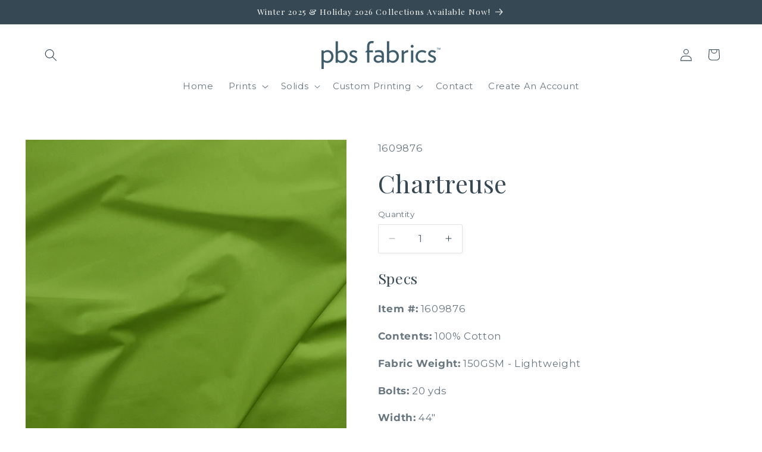

--- FILE ---
content_type: text/javascript
request_url: https://limits.minmaxify.com/paintbrush-studio-fabrics.myshopify.com?v=139a&r=20251113153221
body_size: 20228
content:
!function(a){if(!a.minMaxify&&-1==location.href.indexOf("checkout.shopify")){var t=a.minMaxifyContext||{},e=a.minMaxify={shop:"paintbrush-studio-fabrics.myshopify.com",cart:null,cartLoadTryCount:0,customer:t.customer,feedback:function(a){if(0!=i.search(/\/(account|password|checkouts|cache|pages|\d+\/)/)){var t=new XMLHttpRequest;t.open("POST","https://app.minmaxify.com/report"),t.send(location.protocol+"//"+e.shop+i+"\n"+a)}},guarded:function(a,t){return function(){try{var i=t&&t.apply(this,arguments),n=a.apply(this,arguments);return t?n||i:n}catch(a){console.error(a);var c=a.toString();-1==c.indexOf("Maximum call stack")&&e.feedback("ex\n"+(a.stack||"")+"\n"+c)}}}},i=a.location.pathname;e.guarded((function(){var t,n,c,r,l,s=a.jQuery,m=a.document,f={btnCheckout:"[name=checkout],[href='/checkout'],[type=submit][value=Checkout],[onclick='window.location\\=\\'\\/checkout\\''],form[action='/checkout'] [type=submit],.checkout_button,form[action='/cart'] [type=submit].button-cart-custom,.btn-checkout,.checkout-btn,.button-checkout,.rebuy-cart__checkout-button,.gokwik-checkout,.tdf_btn_ck",lblCheckout:"[name=checkout]",btnCartQtyAdjust:".cart-item-decrease,.cart-item-increase,.js--qty-adjuster,.js-qty__adjust,.minmaxify-quantity-button,.numberUpDown > *,.cart-item button.adjust,.cart-wrapper .quantity-selector__button,.cart .product-qty > .items,.cart__row [type=button],.cart-item-quantity button.adjust,.cart_items .js-change-quantity,.ajaxcart__qty-adjust,.cart-table-quantity button",divCheckout:".additional-checkout-buttons,.dynamic-checkout__content,.cart__additional_checkout,.additional_checkout_buttons,.paypal-button-context-iframe,.additional-checkout-button--apple-pay,.additional-checkout-button--google-pay",divDynaCheckout:"div.shopify-payment-button,.shopify-payment-button > div,#gokwik-buy-now",fldMin:"",fldQty:"input[name=quantity]",fldCartQty:"input[name^='updates['],.cart__qty-input,[data-cart-item-quantity]",btnCartDrawer:"a[href='/cart'],.js-drawer-open-right",btnUpdate:"[type=submit][name=update],.cart .btn-update"},o=0,d={name:""},u=2e4,h={NOT_VALID_MSG:"Order not valid",CART_UPDATE_MSG:"Cart needs to be updated",CART_AUTO_UPDATE:"Quantities have been changed, press OK to validate the cart.",CART_UPDATE_MSG2:'Cart contents have changed, you must click "Update cart" before proceeding.',VERIFYING_MSG:"Verifying",VERIFYING_EXPANDED:"Please wait while we verify your cart.",PREVENT_CART_UPD_MSG:"\n\n"},k="/";function F(){return(new Date).getTime()}Object.assign;function p(a,t){try{setTimeout(a,t||0)}catch(e){t||a()}}function g(a){return a?"string"==typeof a?m.querySelectorAll(a):a.nodeType?[a]:a:[]}function C(a,t){var e,i=g(a);if(i&&t)for(e=0;e<i.length;++e)t(i[e]);return i}function P(a,t){var e=a&&m.querySelector(a);if(e)return t?"string"==typeof t?e[t]:t(e):e}function S(a,t){if(s)return s(a).trigger(t);C(a,(function(a){a[t]()}))}function y(a,t,e){try{if(s)return s(a).on(t,e)}catch(a){}C(a,(function(a){a.addEventListener(t,e)}))}function b(a,t){try{var e=m.createElement("template");e.innerHTML=a;var i=e.content.childNodes;if(i){if(!t)return i[0];for(;i.length;)t.appendChild(i[0]);return 1}}catch(a){console.error(a)}}function q(a){var t=a.target;try{return(t.closest||t.matches).bind(t)}catch(a){}}function v(){}e.showMessage=function(a){if(L())return(e.closePopup||v)(),!0;var t=Q.messages||Q.getMessages();if(++o,a&&(e.prevented=F()),!e.showPopup||!e.showPopup(t[0],t.slice(1))){for(var i="",n=0;n<t.length;++n)i+=t[n]+"\n";alert(i),c&&S(f.btnUpdate,"click")}return a&&(a.stopImmediatePropagation&&a.stopImmediatePropagation(),a.stopPropagation&&a.stopPropagation(),a.preventDefault&&a.preventDefault()),!1};var w="top: 0; left: 0; width: 100%; height: 100%; position: fixed;",x=".minmaxify-p-bg {"+w+" z-index: 2147483641; overflow: hidden; background: #0B0B0BCC; opacity: 0.2;} .minmaxify-p-bg.minmaxify-a {transition: opacity 0.15s ease-out; opacity: 1; display: block;} .minmaxify-p-wrap {"+w+' display: table; z-index: 2147483642; outline: none !important; pointer-events: none;} .minmaxify-p-wrap > div {display: table-cell; vertical-align: middle;} .minmaxify-dlg {padding:0px; margin:auto; border: 0px;} .minmaxify-dlg::backdrop {background:#0B0B0BBB;} .minmaxify-p {opacity: .5; color: black; background-color: white; padding: 18px; max-width: 500px; margin: 18px auto; width: calc(100% - 36px); pointer-events: auto; border: solid white 1px; overflow: auto; max-height: 95vh;} dialog > .minmaxify-p {margin:auto; width:100%;} .minmaxify-p.minmaxify-a {opacity: 1; transition: all 0.25s ease-in; border-width: 0px;} .minmaxify-ok {display: inline-block; padding: 8px 20px; margin: 0; line-height: 1.42; text-decoration: none; text-align: center; vertical-align: middle; white-space: nowrap; border: 1px solid transparent; border-radius: 2px; font-family: "Montserrat","Helvetica Neue",sans-serif; font-weight: 400;font-size: 14px;text-transform: uppercase;transition:background-color 0.2s ease-out;background-color: #528ec1; color: white; min-width: unset;} .minmaxify-ok:after {content: "OK";} .minmaxify-close {font-style: normal; font-size: 28px; font-family: monospace; overflow: visible; background: transparent; border: 0; appearance: none; display: block; outline: none; padding: 0px; box-shadow: none; margin: -10px -5px 0 0; opacity: .65;} .minmaxify-p button {user-select: none; cursor: pointer; float:right; width: unset;} .minmaxify-close:hover, .minmaxify-close:focus {opacity: 1;} .minmaxify-p ul {padding-left: 2rem; margin-bottom: 2rem;}';function M(a){if(h.locales){var t=(h.locales[e.locale]||{})[a];if(void 0!==t)return t}return h[a]}var _,B={messages:[M("VERIFYING_EXPANDED")],equalTo:function(a){return this===a}},Q=B;function T(a){return t?t.getItemLimits(e,a):{}}function G(){return t}function L(){return Q.isOk&&!c&&G()||"force"==Q.isOk||n}function A(){location.pathname!=i&&(i=location.pathname);try{if(G()&&!n){!function(){var a=e.cart&&e.cart.items;if(!a)return;C(f.fldCartQty,(function(t){for(var e=0;e<a.length;++e){var i=a[e],n=t.dataset;if(i.key==n.lineId||t.id&&-1!=t.id.search(new RegExp("updates(_large)?_"+i.id,"i"))||(n.cartLine||n.index)==e+1){var c=T(i);c.min>1&&!c.combine&&(t.min=c.min),c.max&&(t.max=c.max),c.multiple&&!c.combine&&(t.step=c.multiple);break}}}))}(),C(f.divDynaCheckout,(function(a){a.style.display="none"}));var t=function(t){var e,n;if(!e){if(!n)try{n=decodeURIComponent(i||location.href||"")}catch(a){n=""}if(!((n=n.split("/")).length>2&&"products"==n[n.length-2]))return;e=n[n.length-1]}var c=(a.ShopifyAnalytics||{}).meta||{},r={handle:e,sku:""},l=c.product,s=c.selectedVariantId;if(!l){var m=P("#ProductJson-product-template");if(m)try{l=m._product||JSON.parse(m.dataset.product||m.textContent)}catch(a){}}if(l){r.product_description=l.description,r.product_type=l.type,r.vendor=l.vendor,r.price=l.price,r.product_title=l.title,r.product_id=l.id;var f=l.variants||[],o=f.length;if(s||1==o)for(var d=0;d<o;++d){var u=f[d];if(1==o||u.id==s){r.variant_title=u.public_title,r.sku=u.sku,r.grams=u.weight,r.price=u.price||l.price,r.variant_id=u.id,r.name=u.name,r.product_title||(r.product_title=u.name);break}}}return r}();if(t){var c=P(f.fldQty);!function(t,e){function i(a,t){if(arguments.length<2)return e.getAttribute(a);null==t?e.removeAttribute(a):e.setAttribute(a,t)}var n=t.max||void 0,c=t.multiple,r=t.min;if((a.minmaxifyDisplayProductLimit||v)(t),e){var l=i("mm-max"),s=i("mm-step"),m=i("mm-min"),f=parseInt(e.max),o=parseInt(e.step),d=parseInt(e.min);stockMax=parseInt(i("mm-stock-max")),val=parseInt(e.value),(r!=m||r>d)&&((m?val==m||val==d:!val||val<r)&&(e.value=r),!t.combine&&r>1?i("min",r):m&&i("min",1),i("mm-min",r)),isNaN(stockMax)&&!l&&(stockMax=parseInt(i("data-max-quantity")||i("max")),i("mm-stock-max",stockMax)),!isNaN(stockMax)&&n&&n>stockMax&&(n=stockMax),(n!=l||isNaN(f)||f>n)&&(n?i("max",n):l&&i("max",null),i("mm-max",n)),(c!=s||c>1&&o!=c)&&(t.combine?s&&i("step",null):i("step",c),i("mm-step",c))}}(T(t),c)}}}catch(a){console.error(a)}return R(),O(),!0}function R(a,t,e){C(f.lblCheckout,(function(i){var n=null===a?i.minMaxifySavedLabel:a;i.minMaxifySavedLabel||(i.minMaxifySavedLabel=i.value||(i.innerText||i.textContent||"").trim()),void 0!==n&&(i.value=n,i.textContent&&!i.childElementCount&&(i.textContent=n));var c=i.classList;c&&t&&c.add(t),c&&e&&c.remove(e)}))}function I(a){"start"==a?(R(M("VERIFYING_MSG"),"btn--loading"),r||(r=F(),u&&p((function(){r&&F()-r>=u&&(N()&&e.feedback("sv"),Q={isOk:"force"},I("stop"))}),u))):"stop"==a?(R(Q.isOk?null:M("NOT_VALID_MSG"),0,"btn--loading"),r=0,(e.popupShown||v)()&&p(e.showMessage)):"changed"==a&&R(M("CART_UPDATE_MSG")),O()}function O(){C(f.divCheckout,(function(a){var t=a.style;L()?a.mm_hidden&&(t.display=a.mm_hidden,a.mm_hidden=!1):"none"!=t.display&&(a.mm_hidden=t.display||"block",t.display="none")})),(a.minmaxifyDisplayCartLimits||v)(!n&&Q,c)}function D(a){var t=q(a);if(t){if(t(f.btnCheckout))return e.showMessage(a);t(f.btnCartQtyAdjust)&&e.onChange(a)}}function E(i){null==e.cart&&(e.cart=(a.Shopify||{}).cart||null);var n=e.cart&&e.cart.item_count&&(i||!o&&N());(A()||n||i)&&(G()&&e.cart?(Q=t.validateCart(e),I("stop"),n&&(_&&!Q.isOk&&!Q.equalTo(_)&&m.body?e.showMessage():!o&&N()&&p(e.showMessage,100)),_=Q):(Q=B,I("start"),e.cart||U()))}function N(){let a=i.length-5;return a<4&&i.indexOf("/cart")==a}function H(a,t,i,n){if(t&&"function"==typeof t.search&&4==a.readyState&&"blob"!=a.responseType){var r,l;try{if(200!=a.status)"POST"==i&&-1!=t.search(/\/cart(\/update|\/change|\/clear|\.js)/)&&(422==a.status?U():c&&(c=!1,E()));else{if("GET"==i&&-1!=t.search(/\/cart($|\.js|\.json|\?view=)/)&&-1==t.search(/\d\d\d/))return;var s=(r=a.response||a.responseText||"").indexOf&&r.indexOf("{")||0;-1!=t.search(/\/cart(\/update|\/change|\/clear|\.js)/)||"/cart"==t&&0==s?(-1!=t.indexOf("callback=")&&r.substring&&(r=r.substring(s,r.length-1)),l=e.handleCartUpdate(r,-1!=t.indexOf("cart.js")?"get":"update",n)):-1!=t.indexOf("/cart/add")?l=e.handleCartUpdate(r,"add",n):"GET"!=i||N()&&"/cart"!=t||(E(),l=1)}}catch(a){if(!r||0==a.toString().indexOf("SyntaxError"))return;console.error(a),e.feedback("ex\n"+(a.stack||"")+"\n"+a.toString()+"\n"+t)}l&&j()}}function j(){for(var a=500;a<=2e3;a+=500)p(A,a)}function U(){var a=new XMLHttpRequest,t=k+"cart.js?_="+F();a.open("GET",t),a.mmUrl=null,a.onreadystatechange=function(){H(a,t)},a.send(),p((function(){null==e.cart&&e.cartLoadTryCount++<60&&U()}),5e3+500*e.cartLoadTryCount)}e.getLimitsFor=T,e.checkLimits=L,e.onChange=e.guarded((function(){I("changed"),c=!0,Q=N()&&P(f.btnUpdate)?{messages:[M("CART_AUTO_UPDATE")]}:{messages:[M("CART_UPDATE_MSG2")]},O()})),a.getLimits=E,a.mmIsEnabled=L,e.handleCartUpdate=function(a,t,i){"string"==typeof a&&(a=JSON.parse(a));var n="get"==t&&JSON.stringify(a);if("get"!=t||l!=n){if("update"==t)e.cart=a;else if("add"!=t){if(i&&!a.item_count&&e.cart)return;e.cart=a}else{var r=a.items||[a];a=e.cart;for(var s=0;s<r.length;++s){var m=r[s];a&&a.items||(a=e.cart={total_price:0,total_weight:0,items:[],item_count:0}),a.total_price+=m.line_price,a.total_weight+=m.grams*m.quantity,a.item_count+=m.quantity;for(var f=0;f<a.items.length;++f){var o=a.items[f];if(o.id==m.id){a.total_price-=o.line_price,a.total_weight-=o.grams*o.quantity,a.item_count-=o.quantity,a.items[f]=m,m=0;break}}m&&a.items.unshift(m)}a.items=a.items.filter((function(a){return a.quantity>0})),n=JSON.stringify(a)}return l=n,c=!1,E(!0),1}if(!Q.isOk)return A(),1};var W,V=a.XMLHttpRequest.prototype,z=V.open,J=V.send;function K(){s||(s=a.jQuery);var t=a.Shopify||{},i=t.shop||location.host;if(d=t.theme||d,n=!1,i==e.shop){var r;e.locale=t.locale,A(),function(a,t,i,n){C(a,(function(a){if(!a["mmBound_"+t]){a["mmBound_"+t]=!0;var c=a["on"+t];c&&n?a["on"+t]=e.guarded((function(a){!1!==i()?c.apply(this,arguments):a.preventDefault()})):y(a,t,e.guarded(i))}}))}(f.btnCartDrawer,"click",j),e.showPopup||b('<style type="text/css" minmaxify>'+x+"</style>",m.head)&&(e.showPopup=function(a,t){for(var i='<button title="Close (Esc)" type="button" class="minmaxify-close" aria-label="Close">&times;</button>'+a.replace(new RegExp("\n","g"),"<br/>")+"<ul>",n=0;n<t.length;++n){var c=t[n];c&&(i+="<li>"+c+"</li>")}i+='</ul><div><button class="minmaxify-ok"></button><div style="display:table;clear:both;"></div></div>';var l=P("div.minmaxify-p");if(l)l.innerHTML=i,r&&!r.open&&r.showModal();else{var s=m.body;(r=m.createElement("dialog")).showModal?(r.className="minmaxify-dlg",r.innerHTML="<div class='minmaxify-p minmaxify-a'>"+i+"</div>",s.appendChild(r),r.showModal(),y(r,"click",(function(a){var t=q(a);t&&!t(".minmaxify-p")&&e.closePopup()}))):(r=0,s.insertBefore(b("<div class='minmaxify-p-bg'></div>"),s.firstChild),s.insertBefore(b("<div class='minmaxify-p-wrap'><div><div role='dialog' aria-modal='true' aria-live='assertive' tabindex='1' class='minmaxify-p'>"+i+"</div></div></div>"),s.firstChild),p(C.bind(e,".minmaxify-p-bg, .minmaxify-p",(function(a){a.classList.add("minmaxify-a")}))))}return y(".minmaxify-ok","click",(function(){e.closePopup(1)})),y(".minmaxify-close, .minmaxify-p-bg","click",(function(){e.closePopup()})),1},e.closePopup=function(a){r?r.close():C(".minmaxify-p-wrap, .minmaxify-p-bg",(function(a){a.parentNode.removeChild(a)})),c&&a&&S(f.btnUpdate,"click")},e.popupShown=function(){return r?r.open:g("div.minmaxify-p").length},m.addEventListener("keyup",(function(a){27===a.keyCode&&e.closePopup()}))),Y();var l=document.getElementsByTagName("script");for(let a=0;a<l.length;++a){var o=l[a];o.src&&-1!=o.src.indexOf("trekkie.storefront")&&!o.minMaxify&&(o.minMaxify=1,o.addEventListener("load",Y))}}else n=!0}function Y(){var t=a.trekkie||(a.ShopifyAnalytics||{}).lib||{},i=t.track;i&&!i.minMaxify&&(t.track=function(a){return"Viewed Product Variant"==a&&p(A),i.apply(this,arguments)},t.track.minMaxify=1,t.ready&&(t.ready=e.guarded(E,t.ready)));var n=a.subscribe;"function"!=typeof n||n.mm_quTracked||(n.mm_quTracked=1,n("quantity-update",e.guarded(A)))}e.initCartValidator=e.guarded((function(a){t||(t=a,n||E(!0))})),V.open=function(a,t,e,i,n){return this.mmMethod=a,this.mmUrl=t,z.apply(this,arguments)},V.send=function(a){var t=this;return t.addEventListener?t.addEventListener("readystatechange",(function(a){H(t,t.mmUrl,t.mmMethod)})):t.onreadystatechange=e.guarded((function(){H(t,t.mmUrl)}),t.onreadystatechange),J.apply(t,arguments)},(W=a.fetch)&&!W.minMaxify&&(a.fetch=function(a,t){var i,n=(t||a||{}).method||"GET";return i=W.apply(this,arguments),-1!=(a=((a||{}).url||a||"").toString()).search(/\/cart(\/|\.js)/)&&(i=i.then((function(t){try{var i=e.guarded((function(e){t.readyState=4,t.responseText=e,H(t,a,n,!0)}));t.ok?t.clone().text().then(i):i()}catch(a){}return t}))),i},a.fetch.minMaxify=1),["mousedown","touchstart","touchend","click"].forEach((function(t){a.addEventListener(t,e.guarded(D),{capture:!0,passive:!1})})),a.addEventListener("keydown",(function(a){var t=a.key,i=q(a);i&&i(f.fldCartQty)&&(t>=0&&t<=9||-1!=["Delete","Backspace"].indexOf(t))&&e.onChange(a)})),a.addEventListener("change",e.guarded((function(a){var t=q(a);t&&t(f.fldCartQty)&&e.onChange(a)}))),m.addEventListener("DOMContentLoaded",e.guarded((function(){K(),n||(N()&&p(E),(a.booster||a.BoosterApps)&&s&&s.fn.ajaxSuccess&&s(m).ajaxSuccess((function(a,t,e){e&&H(t,e.url,e.type)})))}))),K()}))()}}(window),function(){function a(a,t,e,i){this.cart=t||{},this.opt=a,this.customer=e,this.messages=[],this.locale=i&&i.toLowerCase()}a.prototype={recalculate:function(a){this.isOk=!0,this.messages=!a&&[],this.isApplicable()&&(this._calcWeights(),this.addMsg("INTRO_MSG"),this._doSubtotal(),this._doItems(),this._doQtyTotals(),this._doWeight())},getMessages:function(){return this.messages||this.recalculate(),this.messages},isApplicable:function(){var a=this.cart._subtotal=Number(this.cart.total_price||0)/100,t=this.opt.overridesubtotal;if(!(t>0&&a>t)){for(var e=0,i=this.cart.items||[],n=0;n<i.length;n++)e+=Number(i[n].quantity);return this.cart._totalQuantity=e,1}},addMsg:function(a,t){if(!this.messages)return;const e=this.opt.messages;var i=e[a];if(e.locales&&this.locale){var n=(e.locales[this.locale]||{})[a];void 0!==n&&(i=n)}i&&(i=this._fmtMsg(unescape(i),t)),this.messages.push(i)},equalTo:function(a){if(this.isOk!==a.isOk)return!1;var t=this.getMessages(),e=a.messages||a.getMessages&&a.getMessages()||[];if(t.length!=e.length)return!1;for(var i=0;i<t.length;++i)if(t[i]!==e[i])return!1;return!0},_calcWeights:function(){this.weightUnit=this.opt.weightUnit||"g";var a=t[this.weightUnit]||1,e=this.cart.items;if(e)for(var i=0;i<e.length;i++){var n=e[i];n._weight=Math.round(Number(n.grams||0)*a*n.quantity*100)/100}this.cart._totalWeight=Math.round(Number(this.cart.total_weight||0)*a*100)/100},_doSubtotal:function(){var a=this.cart._subtotal,t=this.opt.minorder,e=this.opt.maxorder;a<t&&(this.addMsg("MIN_SUBTOTAL_MSG"),this.isOk=!1),e>0&&a>e&&(this.addMsg("MAX_SUBTOTAL_MSG"),this.isOk=!1)},_doWeight:function(){var a=this.cart._totalWeight,t=this.opt.weightmin,e=this.opt.weightmax;a<t&&(this.addMsg("MIN_WEIGHT_MSG"),this.isOk=!1),e>0&&a>e&&(this.addMsg("MAX_WEIGHT_MSG"),this.isOk=!1)},checkGenericLimit:function(a,t,e){if(!(a.quantity<t.min&&(this.addGenericError("MIN",a,t,e),e)||t.max&&a.quantity>t.max&&(this.addGenericError("MAX",a,t,e),e)||t.multiple>1&&a.quantity%t.multiple>0&&(this.addGenericError("MULT",a,t,e),e))){var i=a.line_price/100;void 0!==t.minAmt&&i<t.minAmt&&(this.addGenericError("MIN_SUBTOTAL",a,t,e),e)||t.maxAmt&&i>t.maxAmt&&this.addGenericError("MAX_SUBTOTAL",a,t,e)}},addGenericError:function(a,t,e,i){var n={item:t};i?(a="PROD_"+a+"_MSG",n.itemLimit=e,n.refItem=i):(a="GROUP_"+a+"_MSG",n.groupLimit=e),this.addMsg(a,n),this.isOk=!1},_buildLimitMaps:function(){var a=this.opt,t=a.items||[];a.bySKU={},a.byId={},a.byHandle={};for(var e=0;e<t.length;++e){var i=t[e];i.sku?a.bySKU[i.sku]=i:(i.h&&(a.byHandle[i.h]=i),i.id&&(a.byId[i.id]=i))}},_doItems:function(){var a,t=this.cart.items||[],e={},i={},n=this.opt;n.byHandle||this._buildLimitMaps(),(n.itemmin||n.itemmax||n.itemmult)&&(a={min:n.itemmin,max:n.itemmax,multiple:n.itemmult});for(var c=0;c<t.length;c++){var r=t[c],l=this.getCartItemKey(r),s=e[l],m=i[r.handle];s?(s.quantity+=r.quantity,s.line_price+=r.line_price,s._weight+=r._weight):s=e[l]={ref:r,quantity:r.quantity,line_price:r.line_price,grams:r.grams,_weight:r._weight,limit:this._getIndividualItemLimit(r)},m?(m.quantity+=r.quantity,m.line_price+=r.line_price,m._weight+=r._weight):m=i[r.handle]={ref:r,quantity:r.quantity,line_price:r.line_price,grams:r.grams,_weight:r._weight},m.limit&&m.limit.combine||(m.limit=s.limit)}for(var f in e){if(r=e[f])((o=r.limit||r.limitRule)?!o.combine:a)&&this.checkGenericLimit(r,o||a,r.ref)}for(var f in i){var o;if(r=i[f])(o=r.limit||r.limitRule)&&o.combine&&this.checkGenericLimit(r,o,r.ref)}},getCartItemKey:function(a){var t=a.handle;return t+=a.sku||a.variant_id},getCartItemIds:function(a){var t={handle:a.handle||"",product_id:a.product_id,sku:a.sku},e=t.handle.indexOf(" ");return e>0&&(t.sku=t.handle.substring(e+1),t.handle=t.handle.substring(0,e)),t},_getIndividualItemLimit:function(a){var t=this.opt,e=this.getCartItemIds(a);return t.bySKU[e.sku]||t.byId[e.product_id]||t.byHandle[e.handle]},getItemLimit:function(a){var t=this.opt;if(!t)return{};void 0===t.byHandle&&this._buildLimitMaps();var e=this._getIndividualItemLimit(a);return e||(e={min:t.itemmin,max:t.itemmax,multiple:t.itemmult}),e},calcItemLimit:function(a){var t=this.getItemLimit(a);(t={max:t.max||0,multiple:t.multiple||1,min:t.min,combine:t.combine}).min||(t.min=t.multiple);var e=this.opt.maxtotalitems||0;return(!t.max||e&&e<t.max)&&(t.max=e),t},_doQtyTotals:function(){var a=this.opt.maxtotalitems,t=this.opt.mintotalitems,e=this.opt.multtotalitems,i=this.cart._totalQuantity;0!=a&&i>a&&(this.addMsg("TOTAL_ITEMS_MAX_MSG"),this.isOk=!1),i<t&&(this.addMsg("TOTAL_ITEMS_MIN_MSG"),this.isOk=!1),e>1&&i%e>0&&(this.addMsg("TOTAL_ITEMS_MULT_MSG"),this.isOk=!1)},_fmtMsg:function(a,t){var e,i,n,c=this;return a.replace(/\{\{\s*(.*?)\s*\}\}/g,(function(a,r){try{e||(e=c._getContextMsgVariables(t)||{});var l=e[r];return void 0!==l?l:i||(i=e,c._setGeneralMsgVariables(i),void 0===(l=i[r]))?(n||(n=c._makeEvalFunc(e)),n(r)):l}catch(a){return'"'+a.message+'"'}}))},formatMoney:function(a){var t=this.opt.moneyFormat;if(void 0!==t){try{a=a.toLocaleString()}catch(a){}t&&(a=t.replace(/{{\s*amount[a-z_]*\s*}}/,a))}return a},_getContextMsgVariables(a){if(a){var t,e;if(a.itemLimit){var i=a.item,n=a.refItem||i,c=a.itemLimit;t={item:n,ProductQuantity:i.quantity,ProductName:c.combine&&unescape(n.product_title||c.name)||n.title,GroupTitle:c.title,ProductMinQuantity:c.min,ProductMaxQuantity:c.max,ProductQuantityMultiple:c.multiple},e=[["ProductAmount",Number(i.line_price)/100],["ProductMinAmount",c.minAmt],["ProductMaxAmount",c.maxAmt]]}if(a.groupLimit){i=a.item,n=a.refItem||i,c=a.groupLimit;t={item:n,GroupQuantity:i.quantity,GroupTitle:c.title,GroupMinQuantity:c.min,GroupMaxQuantity:c.max,GroupQuantityMultiple:c.multiple},e=[["GroupAmount",Number(i.line_price)/100],["GroupMinAmount",c.minAmt],["GroupMaxAmount",c.maxAmt]]}if(t){for(var r=0;r<e.length;r++){const a=e[r];isNaN(a[1])||Object.defineProperty(t,a[0],{get:this.formatMoney.bind(this,a[1])})}return t}}},_setGeneralMsgVariables:function(a){var t=this.cart,e=this.opt;a.CartWeight=t._totalWeight,a.CartMinWeight=e.weightmin,a.CartMaxWeight=e.weightmax,a.WeightUnit=this.weightUnit,a.CartQuantity=t._totalQuantity,a.CartMinQuantity=e.mintotalitems,a.CartMaxQuantity=e.maxtotalitems,a.CartQuantityMultiple=e.multtotalitems;for(var i=[["CartAmount",t._subtotal],["CartMinAmount",e.minorder],["CartMaxAmount",e.maxorder]],n=0;n<i.length;n++){const t=i[n];isNaN(t[1])||Object.defineProperty(a,t[0],{get:this.formatMoney.bind(this,t[1])})}},_makeEvalFunc:function(a){return new Function("_expr","with(this) return eval(_expr)").bind(a)}};var t={g:1,kg:.001,lb:.00220462,oz:.03527396},e={messages:{INTRO_MSG:"Cannot place order, conditions not met: \n\n",PROD_MIN_MSG:"{{ProductName}}: Must have at least {{ProductMinQuantity}} of this item.",PROD_MAX_MSG:"{{ProductName}}: Must have at most {{ProductMaxQuantity}} of this item.",PROD_MULT_MSG:"{{ProductName}}: Quantity must be a multiple of {{ProductQuantityMultiple}}."},items:[{uid:"3ae05ab39c0241eb9fa68f7743d5498f"},{id:364647219230,h:"120fqbekb",name:"120FQBEKB",min:5},{id:364647809054,h:"120fqbert",name:"120FQBERT",min:5},{id:364652331038,h:"120fqfdb",name:"120FQFDB",min:5},{id:364653772830,h:"120fqff",name:"120FQFF",min:5},{id:364654362654,h:"120fqg3",name:"120FQG3",min:5},{id:364655050782,h:"120fqh",name:"120FQH",min:5},{id:364658589726,h:"120fqrgbf",name:"120FQRGBF",min:5},{id:364660162590,h:"120fqrgcg",name:"120FQRGCG",min:5},{id:364660916254,h:"120fqrgff",name:"120FQRGFF",min:5},{id:364664684574,h:"120fqrgpf",name:"120FQRGPF",min:5},{id:364755157022,h:"120fqval",name:"120FQVAL",min:5},{id:364755648542,h:"120fqvrtm",name:"120FQVRTM",min:5},{id:6771153240152,h:"9-to-5-13-pcs-flat-fat-stack-bundle-120fq9to5",name:"9 to 5 - Flat Fat Stack 14 PC",min:5},{id:8013242401084,h:"a-walk-in-the-woods-10-pc-flat-fat-stack-120fqwitw1",name:"A Walk in the Woods - Flat Fat Stack 10 PC",min:5},{id:8013243613500,h:"a-walk-in-the-woods-9-pc-flat-fat-stack-120fqwitw2",name:"A Walk in the Woods - Flat Fat Stack 10 PC",min:5},{id:4697645056088,h:"abstract-collage-bright-flat-fat-stack-120fqacbrt",name:"Abstract Collage - Flat Fat Stack 10 PC",min:5},{id:4697647874136,h:"abstract-collage-muted-flat-fat-stack-120fqacmuted",name:"Abstract Collage - Flat Fat Stack 10 PC",min:5},{id:3997059809368,h:"copy-of-fruity-fat-quarter-bundle-120fqfruity1",name:"Abstract Collage (Bright) Fat Quarter Bundle - 120FQACBRT",min:5},{id:3997090938968,h:"abstract-collage-fat-quarter-bundle-120fqacmuted",name:"Abstract Collage (Muted) Fat Quarter Bundle - 120FQACMUTED",min:5},{id:0x92b4d1c013c,h:"abstract-florals-flat-fat-stack-12-pc",name:"Abstract Florals - Flat Fat Stack 12 PC",min:5},{id:0x92b4d21813c,h:"abstract-florals-flat-fat-stack-12-pc-1",name:"Abstract Florals - Flat Fat Stack 12 PC",min:5},{id:0x92b4d25013c,h:"abstract-florals-flat-fat-stack-12-pc-2",name:"Abstract Florals - Flat Fat Stack 12 PC",min:5},{id:7070287462488,h:"american-patchwork-6-pc-flat-fat-stack-120fqap",name:"American Patchwork - Flat Fat Stack 6 PC",min:5},{id:4813139214424,h:"animal-alphabet-flat-fat-stack-120fqaa",name:"Animal Alphabet - Flat Fat Stack 10 pc",min:5},{id:4697696829528,h:"animal-kingdom-flat-fat-stack-in-peach-120fqak",name:"Animal Kingdom - Flat Fat Stack 18 PC",min:5},{id:9559402905916,h:"apothecary-flat-fat-stack-14-pc",name:"Apothecary - Flat Fat Stack 14 PC",min:5},{id:8543201624380,h:"architecture-of-heaven-flat-fat-stack-18-pc",name:"Architecture of Heaven - Flat Fat Stack 18 PC",min:5},{id:8543205916988,h:"architecture-of-heaven-flat-fat-stack-18-pc-1",name:"Architecture of Heaven - Flat Fat Stack 18 PC",min:5},{id:6653222191192,h:"artist-garden-13-pc-flat-fat-stack-120fqag",name:"Artist Garden - Flat Fat Stack 14 PC",min:5},{id:4665554927704,h:"astrology-flat-fat-stack-120fqastro1",name:"Astrology - Flat Fat Stack 12 PC",min:5},{id:4665556729944,h:"astrology-flat-fat-stack-120fqastro2",name:"Astrology - Flat Fat Stack 12 PC",min:5},{id:4373517762648,h:"astrology-fat-quarter-bundle-120fqastro1",name:"Astrology Fat Quarter Bundle - 120FQASTRO1",min:5},{id:4373526118488,h:"astrology-fat-quarter-bundle-120fqastro2",name:"Astrology Fat Quarter Bundle - 120FQASTRO2",min:5},{id:8868446961980,h:"autumn-breeze-flat-fat-stack-8-pc",name:"Autumn Breeze - Flat Fat Stack 8 PC",min:5},{id:8868447420732,h:"autumn-breeze-flat-fat-stack-8-pc-1",name:"Autumn Breeze - Flat Fat Stack 8 PC",min:5},{id:7204188913752,h:"autumn-garden-14-pc-flat-fat-stack-120fqagard",name:"Autumn Garden - Flat Fat Stack 14 PC",min:5},{id:9296647061820,h:"autumn-girl-flat-fat-stack-12-pc",name:"Autumn Girl - Flat Fat Stack 12 PC",min:5},{id:7204257955928,h:"autumn-woods-10-pc-flat-fat-stack-120fq-aw",name:"Autumn Woods - Flat Fat Stack 10 PC",min:5},{id:8542630543676,h:"autumnal-flat-fat-stack-10-pc",name:"Autumnal - Flat Fat Stack 10 PC",min:5},{id:8542632247612,h:"autumnal-flat-fat-stack-10-pc-1",name:"Autumnal - Flat Fat Stack 10 PC",min:5},{id:8542633066812,h:"autumnal-flat-fat-stack-10-pc-2",name:"Autumnal - Flat Fat Stack 10 PC",min:5},{id:8535959372092,h:"backyard-bugs-flat-fat-stack-14-pc",name:"Backyard Bugs - Flat Fat Stack 14 PC",min:5},{id:4811699028056,h:"bbq-block-party-flat-fat-stack-in-traditional-120fqbbq1",name:"BBQ Block Party - Flat Fat Stack 8 PC",min:5},{id:4811841175640,h:"copy-of-bbq-block-party-flat-fat-stack-in-blue-120fqbbq2",name:"BBQ Block Party - Flat Fat Stack 8 PC",min:5},{id:0x92c0e73013c,h:"be-my-valentine-flat-fat-stack-14-pc",name:"Be My Valentine - Flat Fat Stack 14 PC",min:5},{id:7208083292248,h:"beach-day-14-pc-flat-fat-stack-120fqbd",name:"Beach Day - Flat Fat Stack 14 PC",min:5},{id:8542234706236,h:"bear-in-bloom-flat-fat-stack-14-pc",name:"Bear In Bloom - Flat Fat Stack 14 PC",min:5},{id:8542239555900,h:"bear-in-bloom-flat-fat-stack-14-pc-1",name:"Bear In Bloom - Flat Fat Stack 14 PC",min:5},{id:6584086528088,h:"bee-kind-flat-fat-stack-120fqbk",name:"Bee Kind - Flat Fat Stack 12 PC",min:5},{id:6653223338072,h:"bee-mine-9-pc-flat-fat-stack-120fqbm",name:"Bee Mine - Flat Fat Stack 10 PC",min:5},{id:6794238001240,h:"belize-14-pc-flat-fat-stack-120fqbel1",name:"Belize - Flat Fat Stack 14 PC",min:5},{id:6794290528344,h:"belize-14-pc-flat-fat-stack-120fqbel2",name:"Belize - Flat Fat Stack 14 PC",min:5},{id:8868067082556,h:"berries-blossoms-flat-fat-stack-8-pc-2",name:"Berries & Blossoms - Flat Fat Stack 8 PC",min:5},{id:8868058661180,h:"berries-blossoms-flat-fat-stack-8-pc",name:"Berries & Blossoms - Flat Fat Stack 8 PC",min:5},{id:8868060070204,h:"berries-blossoms-flat-fat-stack-8-pc-1",name:"Berries & Blossoms - Flat Fat Stack 8 PC",min:5},{id:4714422599768,h:"best-in-show-flat-fat-stack-120fqbest",name:"Best in Show - Flat Fat Stack 8 PC",min:5},{id:4811966218328,h:"birds-and-blooms-flat-fat-stack-120fqbb",name:"Birds and Blooms - Flat Fat Stack 8 PC",min:5},{id:0x92b4ce2013c,h:"blockprint-chic-flat-fat-stack-14-pc",name:"Blockprint Chic - Flat Fat Stack 14 PC",min:5},{id:0x92b4ce7013c,h:"blockprint-chic-flat-fat-stack-14-pc-1",name:"Blockprint Chic - Flat Fat Stack 14 PC",min:5},{id:8850476990780,h:"bloom-fat-quarter-pack-14-pc",name:"Bloom - Fat Quarter Pack 14 PC",min:5},{id:8542433083708,h:"blossom-flat-fat-stack-8-pc",name:"Blossom - Flat Fat Stack 8 PC",min:5},{id:8542445830460,h:"blossom-flat-fat-stack-8-pc-1",name:"Blossom - Flat Fat Stack 8 PC",min:5},{id:6632438169688,h:"botanica-9-pc-flat-fat-stack-120fqb",name:"Botanica - Flat Fat Stack 10 PC",min:5},{id:7128122589272,h:"bright-forest-10-pc-flat-fat-stack-120fqbf",name:"Bright Forest - Flat Fat Stack 10 PC",min:5},{id:6946678374488,h:"bright-love-6-pc-flat-fat-stack-120fqbl",name:"Bright Love - Flat Fat Stack 6 PC",min:5},{id:4715162599512,h:"brushstrokes-flat-fat-stack-120fqbrush",name:"Brushstrokes - Flat Fat Stack 8 PC",min:5},{id:3997172039768,h:"brushstrokes-fat-quarter-bundle-120fqbrush",name:"Brushstrokes Fat Quarter Bundle - 120FQBRUSH",min:5},{id:0x92ac892813c,h:"bubble-bath-flat-fat-stack-16-pc",name:"Bubble Bath - Flat Fat Stack 16 PC",min:5},{id:9806518452540,h:"bud-to-bloom-flat-fat-stack-14-pc",name:"Bud to Bloom - Flat Fat Stack 14 PC",min:5},{id:6768070393944,h:"bugs-butterflies-12-pc-flat-fat-stack-120fqbugs",name:"Bugs & Butterflies - Flat Fat Stack 12 PC",min:5},{id:4696209326168,h:"bunny-trail-flat-fat-stack-120fqbt",name:"Bunny Trail - Flat Fat Stack 12 PC",min:5},{id:7127955931224,h:"by-the-sea-12-pc-flat-fat-stack-120fqbts1",name:"By the Sea - Flat Fat Stack 12 PC",min:5},{id:7127958093912,h:"by-the-sea-12-pc-flat-fat-stack-120fqbts2",name:"By the Sea - Flat Fat Stack 12 PC",min:5},{id:6944967721048,h:"cabana-8-pc-flat-fat-stack-120fqcabana",name:"Cabana - Flat Fat Stack 8 PC",min:5},{id:6653179330648,h:"cats-meow-6-pc-flat-fat-stack-in-blue-120fqcm1",name:"Cat's Meow - Flat Fat Stack 6 PC",min:5},{id:6653180903512,h:"cats-meow-6-pc-flat-fat-stack-in-brown-120fqcm2",name:"Cat's Meow - Flat Fat Stack 6 PC",min:5},{id:9912011522364,h:"chinoiserie-flat-fat-stack-14-pc",name:"Chinoiserie - Flat Fat Stack 14 PC",min:5},{id:8533619540284,h:"copy-of-mystical-halloween-flat-fat-stack-4-pc",name:"Christmas Friends - Flat Fat Stack 12 PC",min:5},{id:7042039939160,h:"christmas-nostalgia-4-pc-flat-fat-stack-120fqcn",name:"Christmas Nostalgia - Flat Fat Stack 4 PC",min:5},{id:4696243044440,h:"christmas-peace-flat-fat-stack-120fqchrist",name:"Christmas Peace - Flat Fat Stack 8 PC",min:5},{id:7089808867416,h:"christmas-sweater-cats-5-pc-flat-fat-stack-120fqcsc",name:"Christmas Sweater Cats - Flat Fat Stack 6 PC",min:5},{id:8542208753980,h:"christmas-town-flat-fat-stack-12-pc",name:"Christmas Town - Flat Fat Stack 12 PC",min:5},{id:7212436193368,h:"christmas-tradition-14-pc-flat-fat-stack-120fqct",name:"Christmas Tradition - Flat Fat Stack 14 PC",min:5},{id:6584114839640,h:"citrus-house-flat-fat-stack-120fqcitrus",name:"Citrus House - Flat Fat Stack 8 PC",min:5},{id:9911490183484,h:"city-life-flat-fat-stack-18-pc",name:"City Life - Flat Fat Stack 18 PC",min:5},{id:4894795464792,h:"cockatoos-peaches-and-pears-in-turquoise-flat-fat-stack-120fqcppturq",name:"Cockatoos, Peaches & Pears  - Flat Fat Stack 6 PC",min:5},{id:6900581728344,h:"cockatoos-peaches-pears-6-pc-flat-fat-stack-120fqcppecru",name:"Cockatoos, Peaches & Pears  - Flat Fat Stack 6 PC",min:5},{id:6900594344024,h:"cockatoos-peaches-pears-6-pc-flat-fat-stack-120fqcpppink",name:"Cockatoos, Peaches & Pears  - Flat Fat Stack 6 PC",min:5},{id:3997180788824,h:"cockatoos-peaches-pears-fat-quarter-bundle-120fqcppecru",name:"Cockatoos, Peaches & Pears Fat Quarter Bundle - 120FQCPPECRU",min:5},{id:3997195534424,h:"cockatoos-peaches-pears-fat-quarter-bundle-120fqcpppink",name:"Cockatoos, Peaches & Pears Fat Quarter Bundle - 120FQCPPPINK",min:5},{id:3997197172824,h:"copy-of-cockatoos-peaches-pears-fat-quarter-bundle-120fqcppturq",name:"Cockatoos, Peaches & Pears Fat Quarter Bundle - 120FQCPPTURQ",min:5},{id:8008368914748,h:"coffee-talk-9-pc-flat-fat-stack-120fqct1",name:"Coffee Talk - Flat Fat Stack 10 PC",min:5},{id:8008370061628,h:"coffee-talk-9-pc-flat-fat-stack-120fqct2",name:"Coffee Talk - Flat Fat Stack 10 PC",min:5},{id:8008371142972,h:"coffee-talk-9-pc-flat-fat-stack-120fqct3",name:"Coffee Talk - Flat Fat Stack 10 PC",min:5},{id:8542554161468,h:"cottage-blooms-flat-fat-stack-12-pc",name:"Cottage Blooms - Flat Fat Stack 12 PC",min:5},{id:9667601432892,h:"counting-sheep-flat-fat-stack-16-pc",name:"Counting Sheep - Flat Fat Stack 16 PC",min:5},{id:9007109472572,h:"fall-flavors-flat-fat-stack-16-pc",name:"Country Club Canines - Flat Fat Stack 12 PC",min:5},{id:9672577614140,h:"cowboy-country-flat-fat-stack-12-pc",name:"Cowboy Country - Flat Fat Stack 12 PC",min:5},{id:9672578695484,h:"cowboy-country-flat-fat-stack-12-pc-1",name:"Cowboy Country - Flat Fat Stack 12 PC",min:5},{id:9665969094972,h:"cozy-cottage-flat-fat-stack-12-pc",name:"Cozy Cottage - Flat Fat Stack 12 PC",min:5},{id:9665969291580,h:"cozy-cottage-flat-fat-stack-12-pc-1",name:"Cozy Cottage - Flat Fat Stack 12 PC",min:5},{id:6941351215192,h:"crabbies-10-pc-flat-fat-stack-120fqcrabbies",name:"Crabbies - Flat Fat Stack 10 PC",min:5},{id:7042025226328,h:"crimson-christmas-10-pc-flat-fat-stack-120fqcc",name:"Crimson Christmas - Flat Fat Stack 10 PC",min:5},{id:506201473054,h:"dear-friends-120fqdf",name:"Dear Friends - Fat Quarter Bundle 9 PC",min:5},{id:0x92c0e94813c,h:"dear-santa-flat-fat-stack-14-pc",name:"Dear Santa - Flat Fat Stack 14 PC",min:5},{id:4697671270488,h:"desert-horses-flat-fat-stack-120fqdh1",name:"Desert Horses - Flat Fat Stack 6 PC",min:5},{id:4697674940504,h:"desert-horses-flat-fat-stack-in-gold-120fqdh2",name:"Desert Horses - Flat Fat Stack 6 PC",min:5},{id:4697679462488,h:"desert-horses-flat-fat-stack-in-peach-120fqdh3",name:"Desert Horses - Flat Fat Stack 6 PC",min:5},{id:6653216981080,h:"dia-de-muertos-1-pc-flat-fat-stack-120fqddm",name:"Dia de Muertos - Flat Fat Stack 12 PC",min:5},{id:3987983597656,h:"copy-of-food-trucks-fat-quarter-bundle-120fqft",name:"Dianthus Fat Quarter Bundle",min:5},{id:4003899179096,h:"dianthus-fat-quarter-bundle-120fqdwallhangng",name:"Dianthus Fat Quarter Bundle - 120FQDWALLHANGNG",min:5},{id:9007142240572,h:"dine-drive-flat-fat-stack-16-pc",name:"Dine & Drive - Flat Fat Stack 16 PC",min:5},{id:9007143518524,h:"dine-drive-flat-fat-stack-16-pc-1",name:"Dine & Drive - Flat Fat Stack 16 PC",min:5},{id:8004426498364,h:"dino-daydreams-16-pc-flat-fat-stack-120fqdd1",name:"Dino Daydreams - Flat Fat Stack 16 PC",min:5},{id:8004430856508,h:"dino-daydreams-17-pc-flat-fat-stack-120fqdd2",name:"Dino Daydreams - Flat Fat Stack 16 PC",min:5},{id:4665557647448,h:"dinosaur-stories-flat-fat-stack-120fqdinopk",name:"Dinosaur Stories - Flat Fat Stack 12 PC",min:5},{id:4665559089240,h:"dinosaur-stories-flat-fat-stack-120fqdinobl",name:"Dinosaur Stories - Flat Fat Stack 12 PC",min:5},{id:4373494759512,h:"dinosaur-stories-fat-quarter-bundle-120fqdinobl",name:"Dinosaur Stories Fat Quarter Bundle - 120FQDINOBL",min:5},{id:4373507309656,h:"dinosaur-stories-fat-quarter-bundle-120fqdinopk",name:"Dinosaur Stories Fat Quarter Bundle - 120FQDINOPK",min:5},{id:9296678551868,h:"down-by-the-pond-flat-fat-stack-14-pc",name:"Down by the Pond - Flat Fat Stack 14 PC",min:5},{id:6833857953880,h:"dreamy-14-pc-flat-fat-stack-120fqmil",name:"Dreamy - Flat Fat Stack 14 PC",min:5},{id:9036907315516,h:"driveway-days-flat-fat-stack-16-pc",name:"Driveway Days - Flat Fat Stack 16 PC",min:5},{id:8543250448700,h:"drivin-down-9-flat-fat-stack-16-pc",name:"Drivin' Down 9 - Flat Fat Stack 16 PC",min:5},{id:7068036694104,h:"drop-dead-gorgeous-12-pc-flat-fat-stack-120fqddg-1",name:"Drop Dead Gorgeous - Flat Fat Stack 12 PC",min:5},{id:8534781100348,h:"easter-bunny-hop-flat-fat-stack-18-pc",name:"Easter Bunny Hop - Flat Fat Stack 18 PC",min:5},{id:9336659837244,h:"easter-egg-hunt-flat-fat-stack-14-pc",name:"Easter Egg Hunt - Flat Fat Stack 14 PC",min:5},{id:8546890645820,h:"copy-of-emerge-flat-fat-stack-14-pc",name:"Emerge - Flat Fat Stack 14 PC",min:5},{id:8546878062908,h:"emerge-flat-fat-stack-14-pc",name:"Emerge - Flat Fat Stack 14 PC",min:5},{id:8543085723964,h:"everglade-flat-fat-stack-14-pc",name:"Everglade - Flat Fat Stack 14 PC",min:5},{id:8543088673084,h:"everglade-flat-fat-stack-14-pc-1",name:"Everglade - Flat Fat Stack 14 PC",min:5},{id:4697649741912,h:"fabulous-flamingos-flat-fat-stack-120fqrgfl",name:"Fabulous Flamingos - Flat Fat Stack 12 PC",min:5},{id:4005693128792,h:"fabulous-flamingos-fat-quarter-bundle-120fqrgfl",name:"Fabulous Flamingos Fat Quarter Bundle - 120FQRGFL",min:5},{id:9061804867900,h:"fall-flavors-flat-fat-stack-16-pc-1",name:"Fall Flavors - Flat Fat Stack 16 PC",min:5},{id:7070293196888,h:"fall-harvest-6-pc-flat-fat-stack-120fqfh",name:"Fall Harvest - Flat Fat Stack 6 PC",min:5},{id:6942774132824,h:"fan-club-8-pc-flat-fat-stack-380fqfan1",name:"Fan Club - Flat Fat Stack 8 PC",min:5},{id:6942777868376,h:"fan-club-8-pc-flat-fat-stack-380fqfan2",name:"Fan Club - Flat Fat Stack 8 PC",min:5},{id:8694205481276,h:"farmer-johns-garden-party-20-pc-fq-bundle",name:"Farmer John's Garden Party - FQ Bundle 20 PC",min:5},{id:7209058271320,h:"festival-of-lights-8-pc-flat-fat-stack-120fqfest",name:"Festival Of Lights - Flat Fat Stack 8 PC",min:5},{id:4003916415064,h:"fish-hope-fat-quarter-bundle-120fqfishpillow",name:"Fish Hope Fat Quarter Bundle - 120FQFISHPILLOW",min:5},{id:4811982274648,h:"fishermans-village-flat-fat-stack-120fqmfmv",name:"Fisherman's Village - Flat Fat Stack 10 PC",min:5},{id:4714346938456,h:"flamingo-christmas-flat-fat-stack-120fqfc",name:"Flamingo Christmas - Flat Fat Stack 8 PC",min:5},{id:4500961362008,h:"flat-fat-stack",name:"Flat Fat Stack",min:5},{id:3987877494872,h:"food-trucks-fat-quarter-bundle",name:"Fleur de Bleu Fat Quarter Bundle - 120FQFDB",min:5},{id:7128037621848,h:"floral-dance-10-pc-flat-fat-stack-120fqfd1",name:"Floral Dance - Flat Fat Stack 10 PC",min:5},{id:7128041324632,h:"floral-dance-10-pc-flat-fat-stack-120fqfd2",name:"Floral Dance - Flat Fat Stack 10 PC",min:5},{id:6841080479832,h:"flow-12-pc-flat-fat-stack-120fqfl",name:"Flow - Flat Fat Stack 12 PC",min:5},{id:4714429382744,h:"flower-girl-flat-fat-stack-120fqfg",name:"Flower Girl - Flat Fat Stack 8 PC",min:5},{id:3997207986264,h:"flower-marker-120fqfmmari",name:"Flower Market - Flat Fat Stack 8 PC",min:5},{id:3997219946584,h:"copy-of-flower-market-fat-quarter-bundle-120fqfmmoss",name:"Flower Market - Flat Fat Stack 8 PC",min:5},{id:4001527758936,h:"flower-market-fat-quarter-bundle-120fqfmmari-1",name:"Flower Market - Flat Fat Stack 8 PC",min:5},{id:4665573605464,h:"flutter-flat-fat-stack-120fqflub",name:"Flutter - Flat Fat Stack 8 PC",min:5},{id:4665574293592,h:"flutter-flat-fat-stack-120fqflug",name:"Flutter - Flat Fat Stack 8 PC",min:5},{id:8012738986300,h:"folk-bugs-11-pc-flat-fat-stack-120fqfb",name:"Folk Bugs - Flat Fat Stack 12 PC",min:5},{id:6632441577560,h:"food-face-6-pc-flat-fat-stack-120fqfood",name:"Food Face - Flat Fat Stack 6 PC",min:5},{id:4694232891480,h:"food-trucks-flat-fat-stack-120fqft",name:"Food Trucks - Flat Fat Stack 10 PC",min:5},{id:3988151238744,h:"food-trucks-fat-quarter-bundle-120fqft",name:"Food Trucks Fat Quarter Bundle - 120FQFT",min:5},{id:4715150966872,h:"forest-fables-flat-fat-stack-120fqforest",name:"Forest Fables - Flat Fat Stack 12 PC",min:5},{id:7089815453784,h:"fourth-of-july-6-pcs-flat-fat-stack-bundle-120fqjuly",name:"Fourth of July - Flat Fat Stack Bundle 6 PC",min:5},{id:4665575800920,h:"friends-faces-flat-fat-stack-120fqf-f",name:"Friends & Faces - Flat Fat Stack 8 PC",min:5},{id:3988165984344,h:"froicking-fields-fat-quarter-bundle-120fqft",name:"Frolicking Fields - Fat Flat Stack 16 PC",min:5},{id:8538976649532,h:"frosty-delights-flat-fat-stack-18-pc",name:"Frosty Delights - Flat Fat Stack 16 PC",min:5},{id:9336657477948,h:"frosty-wonderland-flat-fat-stack-16-pc",name:"Frosty Wonderland - Flat Fat Stack 16 PC",min:5},{id:8004687659324,h:"fruit-stand-12-pc-flat-fat-stack-120fqfs",name:"Fruit Stand - Flat Fat Stack 12 PC",min:5},{id:4715132551256,h:"fruity-flat-fat-stack-120fqfruity2",name:"Fruity - Flat Fat Stack 12 PC",min:5},{id:4715135631448,h:"fruity-flat-fat-stack-120fqfruity1",name:"Fruity - Flat Fat Stack 12 PC",min:5},{id:3996880339032,h:"copy-of-test-hats-for-cats-fat-quarter-bundle-xxxx",name:"Fruity Fat Quarter Bundle - 120FQFRUITY1",min:5},{id:7126030024792,h:"fun-in-the-sun-6-pc-flat-fat-stack-120fqfun",name:"Fun in the Sun - Flat Fat Stack 6 PC",min:5},{id:9658147373372,h:"garden-dreams-flat-fat-stack-8-pc",name:"Garden Dreams - Flat Fat Stack 8 PC",min:5},{id:9658148290876,h:"garden-dreams-flat-fat-stack-8-pc-2",name:"Garden Dreams - Flat Fat Stack 8 PC",min:5},{id:9658148880700,h:"garden-dreams-flat-fat-stack-8-pc-3",name:"Garden Dreams - Flat Fat Stack 8 PC",min:5},{id:9658147635516,h:"garden-dreams-flat-fat-stack-8-pc-1",name:"Garden Dreams - Flat Fat Stack 8 PC",min:5},{id:9658149372220,h:"garden-dreams-flat-fat-stack-8-pc-4",name:"Garden Dreams - Flat Fat Stack 8 PC",min:5},{id:4714377773144,h:"garden-glory-flat-fat-stack-120fqggpk",name:"Garden Glory - Flat Fat Stack 12 PC",min:5},{id:4714378920024,h:"garden-glory-flat-fat-stack-120fqggyel",name:"Garden Glory - Flat Fat Stack 12 PC",min:5},{id:6653219602520,h:"garden-party-10-pc-flat-fat-stack-120fqgp",name:"Garden Party - Flat Fat Stack 10 PC",min:5},{id:6945019199576,h:"geo-10-pc-flat-fat-stack-120fqg",name:"GEO - Flat Fat Stack 10 PC",min:5},{id:6791641792600,h:"geo-florals-10-pc-flat-fat-stack-120fqgeo",name:"Geo Florals - Flat Fat Stack 10 PC",min:5},{id:6791675478104,h:"geo-florals-10-pc-flat-fat-stack-120fqgeo1",name:"Geo Florals - Flat Fat Stack 10 PC",min:5},{id:8533596406076,h:"copy-of-scandinavian-christmas-flat-fat-stack-18-pc",name:"Gnome Noel - Flat Fat Stack 8 PC",min:5},{id:8543212339516,h:"go-wild-flat-fat-stack-10-pc",name:"Go Wild - Flat Fat Stack 10 PC",min:5},{id:8543217516860,h:"go-wild-flat-fat-stack-10-pc-1",name:"Go Wild - Flat Fat Stack 10 PC",min:5},{id:9040207479100,h:"goin-surfin-flat-fat-stack-18-pc",name:"Goin' Surfin' - Flat Fat Stack 18 PC",min:5},{id:9912970412348,h:"goose-tales-flat-fat-stack-14-pc",name:"Goose Tales - Flat Fat Stack 14 pc",min:5},{id:4714383573080,h:"green-thumb-girls-flat-fat-stack-120fqgtg",name:"Green Thumb Girls - Flat Fat Stack 6 PC",min:5},{id:4001676427352,h:"green-thumb-girls-fat-quarter-bundle-120fqgtg",name:"Green Thumb Girls Fat Quarter Bundle - 120FQGTG",min:5},{id:0x92c0e74813c,h:"groovy-halloween-flat-fat-stack-14-pc",name:"Groovy Halloween - Flat Fat Stack 14 PC",min:5},{id:6769408376920,h:"grow-love-12-pc-flat-fat-stack-120fqgl",name:"Grow Love - Flat Fat Stack 12 PC",min:5},{id:8850489835836,h:"gulls-just-wanna-have-fun-fat-quarter-pack-18-pc",name:"Gulls Just Wanna Have Fun - Fat Quarter Pack 18 PC",min:5},{id:0x92c0e71013c,h:"hall-of-fame-flat-fat-stack-14-pc",name:"Hall of Fame - Flat Fat Stack 14 PC",min:5},{id:7211151032408,h:"halloween-monsters-14-pc-flat-fat-stack-120fqhm",name:"Halloween Monsters - Flat Fat Stack 14 PC",min:5},{id:8539593572668,h:"copy-of-starlight-spooks-flat-fat-stack-16-pc",name:"Halloween Night",min:5},{id:4696268144728,h:"halloween-night-flat-fat-stack-120fqhngreen",name:"Halloween Night - Flat Fat Stack 10 PC",min:5},{id:4696282497112,h:"halloween-night-flat-fat-stack-120fqhnblack",name:"Halloween Night - Flat Fat Stack 10 PC",min:5},{id:7204922130520,h:"halloween-village-10-pc-flat-fat-stack-120fqhv",name:"Halloween Village - Flat Fat Stack 10 PC",min:5},{id:4696314052696,h:"handmade-holiday-flat-fat-stack-120fqhh",name:"Handmade Holiday - Flat Fat Stack 12 PC",min:5},{id:8533601845564,h:"copy-of-gnome-noel-flat-fat-stack-8-pc",name:"Happy Howlidays - Flat Fat Stack 4 PC",min:5},{id:4697655083096,h:"hats-for-cats-flat-fat-stack-120fqhc",name:"Hats for Cats - Flat Fat Stack 8 PC",min:5},{id:3988185940056,h:"hats-for-cats-fat-quarter-bundle-120fqhfc",name:"Hats for Cats Fat Quarter Bundle - 120FQHC",min:5},{id:6653224157272,h:"he-is-risen-8-pc-flat-fat-stack-120fqhir",name:"He Is Risen - Flat Fat Stack 8 PC",min:5},{id:9296748675388,h:"here-kitty-kitty-flat-fat-stack-14-pc",name:"Here Kitty, Kitty - Flat Fat Stack 14 PC",min:5},{id:9672630042940,h:"hey-batter-batter-flat-fat-stack-16-pc",name:"Hey, Batter Batter - Flat Fat Stack 16 PC",min:5},{id:7068045869144,h:"holiday-icons-8-pc-flat-fat-stack-120fqhi",name:"Holiday Icons - Flat Fat Stack 8 PC",min:5},{id:8533604991292,h:"copy-of-happy-howlidays-flat-fat-stack-4-pc",name:"Home For Christmas - Flat Fat Stack 6 PC",min:5},{id:8538725089596,h:"home-sweet-home-flat-fat-stack-18-pc",name:"Home Sweet Home - Flat Fat Stack 18 PC",min:5},{id:8890589380924,h:"homestead-harvest-flat-fat-stack-18-pc",name:"Homestead Harvest - Flat Fat Stack 16 PC",min:5},{id:9653608546620,h:"hunters-haven-flat-fat-stack-16-pc",name:"Hunter's Haven - Flat Fat Stack 16 PC",min:5},{id:9672636760380,h:"ice-cream-dream-flat-fat-stack-16-pc",name:"Ice Cream Dream - Flat Fat Stack 16 PC",min:5},{id:6653196763224,h:"ice-dye-8-pc-flat-fat-stack-fqid",name:"Ice Dye - Flat Fat Stack 8 PC",min:5},{id:4665533300824,h:"imperial-garden-flat-fat-stack-120fqig1",name:"Imperial Garden - Flat Fat Stack 8 PC",min:5},{id:4665553387608,h:"imperial-garden-flat-fat-stack-120fqig2",name:"Imperial Garden - Flat Fat Stack 8 PC",min:5},{id:4373454553176,h:"imperial-garden-fat-quarter-bundle-120fqig1",name:"Imperial Garden Fat Quarter Bundle - 120FQIG1",min:5},{id:4373469986904,h:"imperial-garden-fat-quarter-bundle-120fqig2",name:"Imperial Garden Fat Quarter Bundle - 120FQIG2",min:5},{id:7204030742616,h:"in-love-with-purple-6-pc-flat-fat-stack-120fqlwp1",name:"In Love With Purple - Flat Fat Stack 6 PC",min:5},{id:7204041130072,h:"in-love-with-purple-6-pc-flat-fat-stack-120fqlwp2",name:"In Love With Purple - Flat Fat Stack 6 PC",min:5},{id:8542354768188,h:"indian-odyssey-flat-fat-stack-18-pc",name:"Indian Odyssey - Flat Fat Stack 18 PC",min:5},{id:8542360830268,h:"copy-of-indian-odyssey-flat-fat-stack-18-pc",name:"Indian Odyssey - Flat Fat Stack 18 PC",min:5},{id:4811994857560,h:"indian-summer-flat-fat-stack-120fqis",name:"Indian Summer - Flat Fat Stack 12 PC",min:5},{id:7123675906136,h:"indigo-ferns-8-pc-flat-fat-stack-120fqif",name:"Indigo Ferns - Flat Fat Stack 8 PC",min:5},{id:0x92b4cef813c,h:"into-the-wild-flat-fat-stack-14-pc",name:"Into the Wild - Flat Fat Stack 14 PC",min:5},{id:6632444002392,h:"japanese-garden-10-pc-flat-fat-stack-120fqjg",name:"Japanese Garden - Flat Fat Stack 10 PC",min:5},{id:8010593206588,h:"jello-there-12-pc-flat-fat-stack-120fqjt1",name:"Jello There - Flat Fat Stack 12 PC",min:5},{id:8010600448316,h:"jello-there-12-pc-flat-fat-stack-120fqjt2",name:"Jello There - Flat Fat Stack 12 PC",min:5},{id:0x92c0e6e013c,h:"joy-to-the-world-flat-fat-stack-14-pc",name:"Joy to the World - Flat Fat Stack 14 PC",min:5},{id:8850486329660,h:"jump-ride-spin-fat-quarter-pack-8-pc",name:"Jump Ride Spin - Fat Quarter Pack 8 PC",min:5},{id:4003931586648,h:"jump-ride-spin-fat-quarter-bundle-120fqjrsbabyq",name:"Jump, Ride, Spin! Fat Quarter Bundle - 120FQJRSBABYQ",min:5},{id:4913272324184,h:"jungle-baby-9-pc-flat-fat-stack-fqjb",name:"Jungle Baby - Flat Fat Stack 10 PC",min:5},{id:7123715424344,h:"jungle-love-6-pc-flat-fat-stack-120fqjl",name:"Jungle Love - Flat Fat Stack 8 PC",min:5},{id:9655318446396,h:"jurassic-joyrides-flat-fat-stack-14-pc-1",name:"Jurassic Joyrides - Flat Fat Stack 14 PC",min:5},{id:9655318413628,h:"jurassic-joyrides-flat-fat-stack-14-pc",name:"Jurassic Joyrides - Flat Fat Stack 14 PC",min:5},{id:8538868121916,h:"kimonos-koi-flat-fat-stack-18-pc",name:"Kimonos & Koi - Flat Fat Stack 16 PC",min:5},{id:9296656302396,h:"kindergarten-cubbies-flat-fat-stack-14-pc",name:"Kindergarten Cubbies - Flat Fat Stack 14 PC",min:5},{id:8542445273404,h:"kudzu-flat-fat-stack-16-pc",name:"Kudzu - Flat Fat Stack 16 PC",min:5},{id:8826516439356,h:"la-luna-flat-fat-stack-10-pc",name:"La Luna - Flat Fat Stack 10 PC",min:5},{id:8826517979452,h:"la-luna-flat-fat-stack-10-pc-1",name:"La Luna - Flat Fat Stack 10 PC",min:5},{id:6851360587864,h:"copy-of-new-abstracts-14-pc-flat-fat-stack-120fqna",name:"Lace - Charm Pack 42 PC",min:5},{id:9336634868028,h:"land-of-the-leprechaun-flat-fat-stack-14-pc",name:"Land of the Leprechaun - Flat Fat Stack 14 PC",min:5},{id:3988274872408,h:"launch-party-fat-quarter-bundle-120fqlp",name:"Launch Party Fat Quarter Bundle - 120FQLPMONSTERS",min:5},{id:4005654298712,h:"launch-party-fat-quarter-bundle-120fqlpmonsters",name:"Launch Party Fat Quarter Bundle - 120FQLPMONSTERS",min:5},{id:7205170774104,h:"le-mini-golf-11-pc-flat-fat-stack-120fqlg",name:"Le Mini-Golf - Flat Fat Stack 12 PC",min:5},{id:4813157826648,h:"let-the-good-times-roll-flat-fat-stack-120fqlgtr",name:"Let The Good Times Roll - Flat Fat Stack 12 PC",min:5},{id:9655268311356,h:"lets-go-golfing-flat-fat-stack-16-pc",name:"Let's Go Golfing - Flat Fat Stack 16 PC",min:5},{id:8535877714236,h:"copy-of-floral-dance-flat-fat-stack-10-pc-1",name:"Lighter Than Air - Flat Fat Stack 16 PC",min:5},{id:4665578782808,h:"lisbon-love-flat-fat-stack-120fqllr",name:"Lisbon Love - Flat Fat Stack 8 PC",min:5},{id:4665582780504,h:"lisbon-love-flat-fat-stack-120fqllg",name:"Lisbon Love - Flat Fat Stack 8 PC",min:5},{id:7127899045976,h:"little-adventurer-6-pc-flat-fat-stack-120fqla",name:"Little Adventurer - Flat Fat Stack 6 PC",min:5},{id:6900612071512,h:"love-cats-8-pc-flat-fat-stack-120fqlc",name:"Love Cats - Flat Fat Stack 8 PC",min:5},{id:6839145070680,h:"love-struck-8-pc-flat-fat-stack-120fqlsp",name:"Love Struck - Flat Fat Stack 8 PC",min:5},{id:6839148413016,h:"love-struck-8-pc-flat-fat-stack-120fqlsb",name:"Love Struck - Flat Fat Stack 8 PC",min:5},{id:8534848569660,h:"lovely-letters-flat-fat-stack-18-pc",name:"Lovely Letters - Flat Fat Stack 18 PC",min:5},{id:6993550737496,h:"luck-of-the-gnome-8-pcs-flat-fat-stack-bundle-120fqluck",name:"Luck of the Gnome - Flat Fat Stack 8 PC",min:5},{id:4813165559896,h:"lula-blue-flat-fat-stack-120fqlb",name:"Lula Blue - Flat Fat Stack 8 PC",min:5},{id:6632447213656,h:"mad-tea-party-8-pc-flat-fat-stack-120fqtea",name:"Mad Tea Party - Flat Fat Stack 8 PC",min:5},{id:4665583599704,h:"magnolia-wonderland-flat-fat-stack-120fqmw1",name:"Magnolia Wonderland - Flat Fat Stack 8 PC",min:5},{id:4665587105880,h:"magnolia-wonderland-flat-fat-stack-120fqmw2",name:"Magnolia Wonderland - Flat Fat Stack 8 PC",min:5},{id:3997221683288,h:"flower-market-fat-quarter-bundle-120fqfmmari",name:"March (Aquamarine) Fat Quarter Bundle 11 PC",min:5},{id:8890588365116,h:"marine-marvels-flat-fat-stack-16-pc",name:"Marine Marvels - Flat Fat Stack 16 PC",min:5},{id:8534524199228,h:"market-medley-fat-quarter-pack-20-pc",name:"Market Medley - Fat Quarter Pack 20 PC",min:5},{id:8850493079868,h:"menagerie-fat-quarter-pack-14-pc",name:"Menagerie - Fat Quarter Pack 14 PC",min:5},{id:6836115144792,h:"millefleur-14-pc-flat-fat-stack-120fqmil",name:"Millefleur - Flat Fat Stack 14 PC",min:5},{id:8542083023164,h:"mistletoe-flat-fat-stack-12-pc",name:"Mistletoe - Flat Fat Stack 12 PC",min:5},{id:8542086889788,h:"mistletoe-flat-fat-stack-12-pc-1",name:"Mistletoe - Flat Fat Stack 12 PC",min:5},{id:9336654758204,h:"mistletoe-mutts-flat-fat-stack-12-pc",name:"Mistletoe Mutts - Flat Fat Stack 12 PC",min:5},{id:7068095545432,h:"mod-christmas-birds-6-pc-flat-fat-stack-120fqmcb",name:"Mod Christmas Birds - Flat Fat Stack 6 PC",min:5},{id:6775674962008,h:"mod-textures-12-pc-flat-fat-stack-120fqmt1",name:"Mod Textures - Flat Fat Stack 12 PC",min:5},{id:6775815733336,h:"mod-textures-12-pc-flat-fat-stack-120fqmt2",name:"Mod Textures - Flat Fat Stack 12 PC",min:5},{id:4665588383832,h:"modern-botanicals-flat-fat-stack-120fqmw2",name:"Modern Botanicals - Flat Fat Stack 8 PC",min:5},{id:9336646369596,h:"modern-holiday-flat-fat-stack-16-pc",name:"Modern Holiday - Flat Fat Stack 16 PC",min:5},{id:9336647844156,h:"modern-holiday-flat-fat-stack-16-pc-1",name:"Modern Holiday - Flat Fat Stack 16 PC",min:5},{id:8542239523132,h:"moody-sunday-flat-fat-stack-8-pc",name:"Moody Sunday - Flat Fat Stack 8 PC",min:5},{id:8542241915196,h:"moody-sunday-flat-fat-stack-8-pc-1",name:"Moody Sunday - Flat Fat Stack 8 PC",min:5},{id:6767834497112,h:"moroccan-sunrise-12-pc-flat-fat-stack-120fqms",name:"Moroccan Sunrise - Flat Fat Stack 12 PC",min:5},{id:8533609185596,h:"copy-of-home-for-christmas-flat-fat-stack-6-pc",name:"Mystical Halloween - Flat Fat Stack 4 PC",min:5},{id:9336652169532,h:"mystical-manor-flat-fat-stack-16-pc",name:"Mystical Manor - Flat Fat Stack 16 PC",min:5},{id:8890586235196,h:"natures-nursery-flat-fat-stack-18-pc",name:"Nature's Nursery - Flat Fat Stack 18 PC",min:5},{id:6839243276376,h:"new-abstracts-14-pc-flat-fat-stack-120fqna",name:"New Abstracts - Flat Fat Stack 14 PC",min:5},{id:8850461720892,h:"night-of-the-nutcracker-fat-quarter-pack-16-pc",name:"Night of the Nutcracker - Fat Quarter Pack 16 PC",min:5},{id:7206188613720,h:"ocean-adventures-12-pc-flat-fat-stack-120fqoa",name:"Ocean Adventures - Flat Fat Stack 12 PC",min:5},{id:7213483917400,h:"oh-so-jolly-18-pc-flat-fat-stack-120fqosj",name:"Oh So Jolly - Flat Fat Stack 18 PC",min:5},{id:7068113240152,h:"oh-what-fun-12-pc-flat-fat-stack-120fqowf",name:"Oh What Fun - Flat Fat Stack 12 PC",min:5},{id:4003889610840,h:"on-your-mark-fat-quarter-bundle-120fqoym",name:"On Your Mark Fat Quarter Bundle - 120FQOYM",min:5},{id:4003872440408,h:"otter-romp-fat-quarter-bundle-120fqorapron",name:"Otter Romp Fat Quarter Bundle - 120FQORAPRON",min:5},{id:4715113775192,h:"over-the-rainbow-flat-fat-stack-120fqorm",name:"Over the Rainbow - Flat Fat Stack 12 PC",min:5},{id:4715126521944,h:"over-the-rainbow-flat-fat-stack-120fqorb",name:"Over the Rainbow - Flat Fat Stack 12 PC",min:5},{id:9296755261756,h:"paisley-paradise-flat-fat-stack-16-pc",name:"Paisley Paradise - Flat Fat Stack 16 PC",min:5},{id:9653517222204,h:"paisley-paradise-flat-fat-stack-16-pc-1",name:"Paisley Paradise - Flat Fat Stack 16 PC",min:5},{id:8823070818620,h:"pampered-pets-flat-fat-stack-12-pc",name:"Pampered Pets - Flat Fat Stack 12 PC",min:5},{id:0x92c0e76013c,h:"paper-cut-harvest-flat-fat-stack-12-pc",name:"Paper-Cut Harvest - Flat Fat Stack 12 PC",min:5},{id:0x92c0e83013c,h:"paper-cut-harvest-flat-fat-stack-12-pc-1",name:"Paper-Cut Harvest - Flat Fat Stack 12 PC",min:5},{id:9807773139260,h:"paradise-birds-flat-fat-stack-16-pc",name:"Paradise Birds - Flat Fat Stack 16 PC",min:5},{id:8534936027452,h:"party-animals-flat-fat-stack-16-pc",name:"Party Animals - Flat Fat Stack 16 PC",min:5},{id:0x92b4cf2813c,h:"patch-perfect-flat-fat-stack-12-pc",name:"Patch Perfect - Flat Fat Stack 12 PC",min:5},{id:0x92b4cf5013c,h:"patch-perfect-flat-fat-stack-12-pc-1",name:"Patch Perfect - Flat Fat Stack 12 PC",min:5},{id:8010728407356,h:"pemberly-10-pc-flat-fat-stack-120fqpb1",name:"Pemberly - Flat Fat Stack 10 PC",min:5},{id:8010730570044,h:"pemberly-10-pc-flat-fat-stack-120fqpb2",name:"Pemberly - Flat Fat Stack 10 PC",min:5},{id:8542891573564,h:"pepper-berry-flat-fat-stack-12-pc",name:"Pepper & Berry - Flat Fat Stack 12 PC",min:5},{id:8542895800636,h:"pepper-berry-flat-fat-stack-12-pc-1",name:"Pepper & Berry - Flat Fat Stack 12 PC",min:5},{id:0x92b4d0a013c,h:"petite-petals-flat-fat-stack-12-pc",name:"Petite Petals - Flat Fat Stack 12 PC",min:5},{id:0x92b4d0e013c,h:"petite-petals-flat-fat-stack-12-pc-1",name:"Petite Petals - Flat Fat Stack 12 PC",min:5},{id:0x92b4d15013c,h:"petite-petals-flat-fat-stack-12-pc-2",name:"Petite Petals - Flat Fat Stack 12 PC",min:5},{id:9296709026108,h:"pickleball-playtime-flat-fat-stack-16-pc",name:"Pickleball Playtime - Flat Fat Stack 16 PC",min:5},{id:4665564397656,h:"picnic-flat-fat-stack-120fqpmarsh",name:"Picnic - Flat Fat Stack 12 PC",min:5},{id:4665560760408,h:"picnic-flat-fat-stack-120fqpsun",name:"Picnic - Flat Fat Stack 14 PC",min:5},{id:4373487943768,h:"picnic-fat-quarter-bundle-120fqpmarsh",name:"Picnic Fat Quarter Bundle - 120FQPMARSH",min:5},{id:4373478342744,h:"picnic-fat-quarter-bundle-120fqpsun",name:"Picnic Fat Quarter Bundle - 120FQPSUN",min:5},{id:9808118186300,h:"pieces-of-india-flat-fat-stack-18-pc",name:"Pieces of India - Flat Fat Stack 18 PC",min:5},{id:9808118743356,h:"pieces-of-india-flat-fat-stack-18-pc-1",name:"Pieces of India - Flat Fat Stack 18 PC",min:5},{id:9657837257020,h:"playtime-primaries-flat-fat-stack-16-pc",name:"Playtime Primaries - Flat Fat Stack 16 PC",min:5},{id:9657837420860,h:"playtime-primaries-flat-fat-stack-16-pc-1",name:"Playtime Primaries - Flat Fat Stack 16 PC",min:5},{id:7214263173208,h:"polar-bear-lodge-10-pc-flat-fat-stack-120fqpb",name:"Polar Bear Lodge - Flat Fat Stack 10 PC",min:5},{id:6584134762584,h:"polished-marble-flat-fat-stack-120fqpm",name:"Polished Marble - Flat Fat Stack 14 PC",min:5},{id:508886646814,h:"120fqprg",name:"Portofino Fat Quarter Bundle - 120FQPRG",min:5},{id:9296657776956,h:"press-play-flat-fat-stack-14-pc",name:"Press Play - Flat Fat Stack 14 PC",min:5},{id:6993610047576,h:"protect-our-planet-12-pcs-flat-fat-stack-bundle-120fqpop",name:"Protect Our Planet - Flat Fat Stack 12 PC",min:5},{id:9336641487164,h:"pumpkin-spice-flat-fat-stack-12-pc",name:"Pumpkin Spice - Flat Fat Stack 12 PC",min:5},{id:6942565564504,h:"raccoon-ruckus-12-pc-flat-fat-stack-120fqrr",name:"Raccoon Ruckus - Flat Fat Stack 12 PC",min:5},{id:4913333239896,h:"rainbow-dust-11-pc-flat-fat-stack-in-granite-fqrdg",name:"Rainbow Dust Granite - Flat Fat Stack 12 PC",min:5},{id:4913330847832,h:"rainbow-dust-11-pc-flat-fat-stack-in-terrazzo-fqrdt",name:"Rainbow Dust Terrazzo - Flat Fat Stack 12 PC",min:5},{id:6572058280024,h:"rebel-girl-flat-fat-stack-120fqrebel",name:"Rebel Girl - Flat Fat Stack 12 PC",min:5},{id:8535549542716,h:"retro-geos-flat-fat-stack-18-pc",name:"Retro Geos - Flat Fat Stack 18 PC",min:5},{id:8535562944828,h:"retro-geos-flat-fat-stack-18-pc-1",name:"Retro Geos - Flat Fat Stack 18 PC",min:5},{id:8868273324348,h:"retro-geos-chillin-flat-fat-stack-16-pc",name:"Retro Geos Chillin' - Flat Fat Stack 16 PC",min:5},{id:8868273783100,h:"retro-geos-chillin-flat-fat-stack-16-pc-1",name:"Retro Geos Chillin' - Flat Fat Stack 16 PC",min:5},{id:8536063574332,h:"retro-photography-flat-fat-stack-16-pc",name:"Retro Photography - Flat Fat Stack 16 PC",min:5},{id:9912686346556,h:"return-to-sender-flat-fat-stack-10-pc",name:"Return to Sender - Flat Fat Stack 10 PC",min:5},{id:9912688967996,h:"return-to-sender-flat-fat-stack-10-pc-1",name:"Return to Sender - Flat Fat Stack 10 PC",min:5},{id:4005739724888,h:"ring-ring-blue-fat-quarter-bundle-120fqhcrrb",name:"Ring Ring - Fat Quarter Bundle 5 PC",min:5},{id:4005757845592,h:"ring-ring-gray-fat-quarter-bundle-120fqhcrrg",name:"Ring Ring - Fat Quarter Bundle 5 PC",min:5},{id:8534616015164,h:"ring-ring-fat-quarter-bundle-5-pc",name:"Ring Ring - Fat Quarter Bundle 5 PC",min:5},{id:4005748342872,h:"ring-ring-pink-fat-quarter-bundle-120fqhcrrp",name:"Ring Ring (Pink) Fat Quarter Bundle - 120FQHCRRP",min:5},{id:4813169688664,h:"road-trip-flat-fat-stack-120fqrt",name:"Road Trip - Flat Fat Stack 12 PC",min:5},{id:7122385109080,h:"roam-8-pc-flat-fat-stack-120fqroam1",name:"Roam - Flat Fat Stack 8 PC",min:5},{id:7122387959896,h:"roam-8-pc-flat-fat-stack-120fqroam2",name:"Roam - Flat Fat Stack 8 PC",min:5},{id:7122389532760,h:"roam-8-pc-flat-fat-stack-120fqroam3",name:"Roam - Flat Fat Stack 8 PC",min:5},{id:8542774362428,h:"robots-in-orbit-flat-fat-stack-18-pc",name:"Robots in Orbit - Flat Fat Stack 18 PC",min:5},{id:8542779310396,h:"robots-in-orbit-flat-fat-stack-18-pc-1",name:"Robots in Orbit - Flat Fat Stack 18 PC",min:5},{id:9907185058108,h:"roses-are-red-flat-fat-stack-8-pc",name:"Roses are Red - Flat Fat Stack 8 PC",min:5},{id:9907185156412,h:"roses-are-red-flat-fat-stack-8-pc-1",name:"Roses are Red - Flat Fat Stack 8 PC",min:5},{id:9907185975612,h:"roses-are-red-flat-fat-stack-8-pc-2",name:"Roses are Red - Flat Fat Stack 8 PC",min:5},{id:6836189757528,h:"rural-life-12-pc-flat-fat-stack-120fqrural",name:"Rural Life - Flat Fat Stack 12 PC",min:5},{id:6945215905880,h:"rustic-baby-6-pc-flat-fat-stack-120fqrustic",name:"Rustic Baby - Flat Fat Stack 6 PC",min:5},{id:8542665376060,h:"saguaro-searching-saltgrass-flat-fat-stack-8-pc",name:"Saguaro Searching Saltgrass - Flat Fat Stack 8 PC",min:5},{id:8542669635900,h:"saguaro-searching-saltgrass-flat-fat-stack-8-pc-1",name:"Saguaro Searching Saltgrass - Flat Fat Stack 8 PC",min:5},{id:9903068283196,h:"sahara-tales-flat-fat-stack-8-pc",name:"Sahara Tales - Flat Fat Stack 8 PC",min:5},{id:9903068479804,h:"sahara-tales-flat-fat-stack-8-pc-1",name:"Sahara Tales - Flat Fat Stack 8 PC",min:5},{id:4665565184088,h:"sailor-mary-flat-fat-stack-120fqsm",name:"Sailor Mary - Flat Fat Stack 12 PC",min:5},{id:4373438759e3,h:"sailor-mary-fat-quarter-bundle-120fqsm",name:"Sailor Mary Fat Quarter Bundle - 120FQSM",min:5},{id:6836075823192,h:"sand-sun-14-pc-flat-fat-stack-120fqsas1",name:"Sand & Sun - Flat Fat Stack 14 PC",min:5},{id:6836078510168,h:"sand-sun-14-pc-flat-fat-stack-120fqsas2",name:"Sand & Sun - Flat Fat Stack 14 PC",min:5},{id:8533588017468,h:"scandinavian-christmas-flat-fat-stack",name:"Scandinavian Christmas - Flat Fat Stack 18 PC",min:5},{id:4003853467736,h:"scandinavian-christmas-fat-quarter-bundle-120fqsc",name:"Scandinavian Christmas Fat Quarter Bundle - 120FQSC",min:5},{id:9909700395324,h:"school-lunch-flat-fat-stack-14-pc",name:"School Lunch - Flat Fat Stack 14 PC",min:5},{id:4362014818392,h:"scrap-lab-winter-2020",name:"Scrap Lab Winter 2020 (Picnic) Fat Quarter Bundle",min:5},{id:4812016582744,h:"sewing-mood-flat-fat-stack-in-cool-120fqsew2",name:"Sewing Mood - Flat Fat Stack 12 PC",min:5},{id:4812034408536,h:"sewing-mood-flat-fat-stack-in-rainbow-120fqsew1",name:"Sewing Mood - Flat Fat Stack 12 PC",min:5},{id:6771088031832,h:"shape-friends-12-pc-flat-fat-stack-120fqsf1",name:"Shape Friends - Flat Fat Stack 12 PC",min:5},{id:6771094093912,h:"shape-friends-12-pc-flat-fat-stack-120fqsf2",name:"Shape Friends - Flat Fat Stack 12 PC",min:5},{id:4665590120536,h:"shibori-dye-flat-fat-stack-120fqmb",name:"Shibori Dye - Flat Fat Stack 8 PC",min:5},{id:4665600442456,h:"shibori-dye-flat-fat-stack-120fqshp",name:"Shibori Dye - Flat Fat Stack 8 PC",min:5},{id:4665606733912,h:"shibori-dye-flat-fat-stack-120fqshb",name:"Shibori Dye - Flat Fat Stack 8 PC",min:5},{id:8534462103868,h:"shoot-for-the-stars-flat-fat-stack-10-pc",name:"Shoot for the Stars - Flat Fat Stack 10 PC",min:5},{id:8534472261948,h:"shoot-for-the-stars-flat-fat-stack-12-pc",name:"Shoot for the Stars - Flat Fat Stack 12 PC",min:5},{id:4812038176856,h:"sketchbook-flat-fat-stack-120fqsk",name:"Sketchbook - Flat Fat Stack 14 PC",min:5},{id:9036816744764,h:"sky-adventures-flat-fat-stack-12-pc",name:"Sky Adventures - Flat Fat Stack 12 PC",min:5},{id:9036816875836,h:"sky-adventures-flat-fat-stack-12-pc-1",name:"Sky Adventures - Flat Fat Stack 12 PC",min:5},{id:6766043791448,h:"sky-gazing-10-pc-flat-fat-stack-120fqsg1",name:"Sky Gazing - Flat Fat Stack 10 PC",min:5},{id:6766068138072,h:"sky-gazing-10-pc-flat-fat-stack-120fqsg2",name:"Sky Gazing - Flat Fat Stack 10 PC",min:5},{id:4812889915480,h:"space-monkey-flat-fat-stack-in-blue-120fqmonkey2",name:"Space Monkey - Flat Fat Stack 6 PC",min:5},{id:4812917145688,h:"copy-of-space-monkey-flat-fat-stack-in-green-120fqmonkey",name:"Space Monkey - Flat Fat Stack 6 PC",min:5},{id:4714432331864,h:"spring-bouquet-flat-fat-stack-120fqsb",name:"Spring Bouquet - Flat Fat Stack 16 PC",min:5},{id:9559380885820,h:"star-spangled-summer-flat-fat-stack-14-pc",name:"Star Spangled Summer - Flat Fat Stack 14 PC",min:5},{id:8539562705212,h:"copy-of-tricks-treats-flat-fat-stack-14-pc",name:"Starlight Spooks - Flat Fat Stack 16 PC",min:5},{id:7210344415320,h:"stars-stripes-16-pc-flat-fat-stack-120fqstars",name:"Stars & Stripes - Flat Fat Stack 16 PC",min:5},{id:4665607422040,h:"step-right-up-flat-fat-stack-120fqshb",name:"Step Right Up - Flat Fat Stack 12 PC",min:5},{id:8542181916988,h:"summer-picnic-flat-fat-stack-16-pc",name:"Summer Picnic - Flat Fat Stack 16 PC",min:5},{id:7118341472344,h:"sunday-meadow-14-pc-flat-fat-stack-120fqsunday",name:"Sunday Meadow - Flat Fat Stack 14 PC",min:5},{id:6948053155928,h:"sunshine-inn-10-pc-flat-fat-stack-120fqss",name:"Sunshine Inn - Flat Fat Stack 10 PC",min:5},{id:4813185712216,h:"super-dinos-flat-fat-stack-120fqsdino",name:"Super Dinos - Flat Fat Stack 8 PC",min:5},{id:6834564792408,h:"sweet-sour-14-pc-flat-fat-stack-120fqsw",name:"Sweet & Sour - Flat Fat Stack 12 PC",min:5},{id:9904388997436,h:"sweet-as-can-be-flat-fat-stack-12-pc",name:"Sweet as can Be - Flat Fat Stack 12 PC",min:5},{id:8542571200828,h:"sweet-little-friends-flat-fat-stack-12-pc",name:"Sweet Little Friends - Flat Fat Stack 12 PC",min:5},{id:8542576443708,h:"sweet-little-friends-flat-fat-stack-12-pc-1",name:"Sweet Little Friends - Flat Fat Stack 12 PC",min:5},{id:4813195346008,h:"tails-and-whiskers-flat-fat-stack-120fqtw1",name:"Tails and Whiskers - Flat Fat Stack 12 PC",min:5},{id:7207287128152,h:"the-estate-14-pc-flat-fat-stack-380fqestate",name:"The Estate - Flat Fat Stack 14 PC",min:5},{id:506200686622,h:"the-good-life-120fqtgl",name:"The Good Life 120FQTGL",min:5},{id:9296735928636,h:"threads-of-friendship-flat-fat-stack-12-pc",name:"Threads of Friendship - Flat Fat Stack 12 PC",min:5},{id:4697667469400,h:"tiara-flat-fat-stack-120fqbet",name:"Tiara - Flat Fat Stack 12 PC",min:5},{id:4001734623320,h:"tiara-fat-quarter-bundle-120fqbet",name:"Tiara Fat Quarter Bundle - 120FQBET",min:5},{id:4665566625880,h:"tiger-garden-flat-fat-stack-120fqtg01",name:"Tiger Garden - Flat Fat Stack 8 PC",min:5},{id:4715205853272,h:"tiger-garden-flat-fat-stack-120fqtg02",name:"Tiger Garden - Flat Fat Stack 8 PC",min:5},{id:4373642805336,h:"tiger-garden-fat-quarter-bundle-120fqtg01",name:"Tiger Garden Fat Quarter Bundle - 120FQTG01",min:5},{id:4373649129560,h:"tiger-garden-fat-quarter-bundle-120fqtg02",name:"Tiger Garden Fat Quarter Bundle - 120FQTG02",min:5},{id:4812945784920,h:"tiger-lily-trail-flat-fat-stack-120fqtt",name:"Tiger Lily Trail - Flat Fat Stack 6 PC",min:5},{id:9662855479612,h:"tiki-time-flat-fat-stack-16-pc",name:"Tiki Time - Flat Fat Stack 16 PC",min:5},{id:0x92e5e25013c,h:"timeless-dots-flat-fat-stack-12-pc",name:"Timeless Dots - Flat Fat Stack 12 PC",min:5},{id:0x92b4cd5013c,h:"timeless-tattoos-flat-fat-stack-12-pc",name:"Timeless Tattoos - Flat Fat Stack 12 PC",min:5},{id:0x92b4cde813c,h:"timeless-tattoos-flat-fat-stack-12-pc-1",name:"Timeless Tattoos - Flat Fat Stack 12 PC",min:5},{id:7204972953688,h:"toucan-pirates-16-pc-flat-fat-stack-120fqtp",name:"Toucan Pirates - Flat Fat Stack 16 PC",min:5},{id:8539538227516,h:"tricks-treats-flat-fat-stack-14-pc",name:"Tricks & Treats - Flat Fat Stack 14 PC",min:5},{id:6584130371672,h:"tropical-dynasty-flat-fat-stack-120fqtd",name:"Tropical Dynasty - Flat Fat Stack 8 PC",min:5},{id:8819357614396,h:"tropicana-flat-fat-stack-18-pc",name:"Tropicana - Flat Fat Stack 18 PC",min:5},{id:8850467848508,h:"ubuntu-fat-quarter-pack-18-pc",name:"Ubuntu - Fat Quarter Pack 18 PC",min:5},{id:6632534540376,h:"under-the-sea-6-pc-flat-fat-stack-120fquts",name:"Under the Sea - Flat Fat Stack 6 PC",min:5},{id:6653186539608,h:"unicorn-dreams-9-pc-flat-fat-stack-120fqud",name:"Unicorn Dreams - Flat Fat Stack 10 PC",min:5},{id:4714447470680,h:"urban-jungle-flat-fat-stack-120fquj1",name:"Urban Jungle - Flat Fat Stack 6 PC",min:5},{id:4714448257112,h:"urban-jungle-flat-fat-stack-120fquj2",name:"Urban Jungle - Flat Fat Stack 6 PC",min:5},{id:4714449076312,h:"urban-jungle-flat-fat-stack-120fquj3",name:"Urban Jungle - Flat Fat Stack 6 PC",min:5},{id:4714450518104,h:"urban-jungle-flat-fat-stack-120fquj4",name:"Urban Jungle - Flat Fat Stack 6 PC",min:5},{id:6801352294488,h:"vibrant-blooms-12-pc-flat-fat-stack-120fqvb",name:"Vibrant Blooms - Flat Fat Stack 12 PC",min:5},{id:4665568657496,h:"vintage-camping-flat-fat-stack-120fqvcamp",name:"Vintage Camping - Flat Fat Stack 12 PC",min:5},{id:4373654044760,h:"vintage-camping-fat-quarter-bundle-120fqvcamp",name:"Vintage Camping Fat Quarter Bundle - 120FQVCAMP",min:5},{id:8543075598652,h:"visions-flat-fat-stack-12-pc",name:"Visions - Flat Fat Stack 12 PC",min:5},{id:4665570459736,h:"viva-mexico-flat-fat-stack-120fqvm",name:"Viva Mexico - Flat Fat Stack 10 PC",min:5},{id:4373407400024,h:"viva-mexico-fat-quarter-bundle-120fqvm",name:"Viva Mexico Fat Quarter Bundle - 120FQVM",min:5},{id:9655368679740,h:"whimsical-waters-flat-fat-stack-16-pc",name:"Whimsical Waters - Flat Fat Stack 16 PC",min:5},{id:7203066937432,h:"wild-expedition-12-pc-flat-fat-stack-120fqwe",name:"Wild Expedition - Flat Fat Stack 14 PC",min:5},{id:4373663711320,h:"willow-creek-fat-quarter-bundle-120fqwc",name:"Willow Creek - Fat Quarter Bundle 12 PC",min:5},{id:4696154832984,h:"wonder-flat-fat-stack-120fqwjune1",name:"Wonder - Flat Fat Stack 8 PC",min:5},{id:4696160993368,h:"wonder-flat-fat-stack-120fqwwest2",name:"Wonder - Flat Fat Stack 8 PC",min:5},{id:4373532442712,h:"wonder-fat-quarter-bundle-120fqwjune1",name:"Wonder Fat Quarter Bundle - 120FQWJUNE1",min:5},{id:4373630353496,h:"wonder-fat-quarter-bundle-120fqwwest2",name:"Wonder Fat Quarter Bundle - 120FQWWEST2",min:5},{id:6946606743640,h:"woodland-creatures-12-pc-flat-fat-stack-120fqwood",name:"Woodland Creatures - Flat Fat Stack 12 PC",min:5},{id:6632538734680,h:"working-wheels-6-pc-flat-fat-stack-120fqww",name:"Working Wheels - Flat Fat Stack 6 PC",min:5},{id:9653568995644,h:"year-of-the-snake-flat-fat-stack-16-pc",name:"Year of the Snake - Flat Fat Stack 16 PC",min:5},{id:6584122769496,h:"you-are-magical-flat-fat-stack-120fqym",name:"You Are Magical - Flat Fat Stack 8 PC",min:5},{id:6900719681624,h:"you-bug-me-10-pc-flat-fat-stack-120fqybm",name:"You Bug Me - 10 pc Flat Fat Stack - 120FQYBM",min:5},{id:8534437986620,h:"copy-of-floral-dance-flat-fat-stack-10-pc",name:"You Bug Me - Flat Fat Stack 10 PC",min:5},{id:0x9405a40813c,h:"book-worm-flat-fat-stack-12-pc",name:"Book Worm - Flat Fat Stack 12 PC",min:5},{id:0x93bf918813c,h:"endless-summer-flat-fat-stack-14-pc",name:"Endless Summer - Flat Fat Stack 14 PC",min:5},{id:0x93bf923013c,h:"italian-citrus-flat-fat-stack-14-pc",name:"Italian Citrus - Flat Fat Stack 14 PC",min:5},{id:0x93bf920813c,h:"lamb-of-god-flat-fat-stack-10-pc",name:"Lamb of God - Flat Fat Stack 10 PC",min:5},{id:0x93bf91c813c,h:"magical-night-flat-fat-stack-12-pc",name:"Magical Night - Flat Fat Stack 12 PC",min:5},{id:0x93bf911813c,h:"petite-petals-2-flat-fat-stack-14-pc",name:"Petite Petals 2 - Flat Fat Stack 14 PC",min:5},{id:0x93bf914813c,h:"petite-petals-2-flat-fat-stack-14-pc-1",name:"Petite Petals 2 - Flat Fat Stack 14 PC",min:5},{id:0x939e53c813c,h:"whiskers-wildflowers-flat-fat-stack-12-pc",name:"Whiskers & Wildflowers - Flat Fat Stack 12 PC",min:5}],groups:[],rules:[],moneyFormat:"${{amount}}",weightUnit:"lb",customerTagOp:"contains"},i={apiVer:[1,1],validateCart:function(a){var t=this.instantiate(a);return t.recalculate(),t},getItemLimits:function(a,t){var e=this.instantiate(a);return e.isApplicable()?e.calcItemLimit(t):{min:1}},instantiate:function(t){return new a(e,t.cart,t.customer,t.locale)}};minMaxify.initCartValidator(i)}();